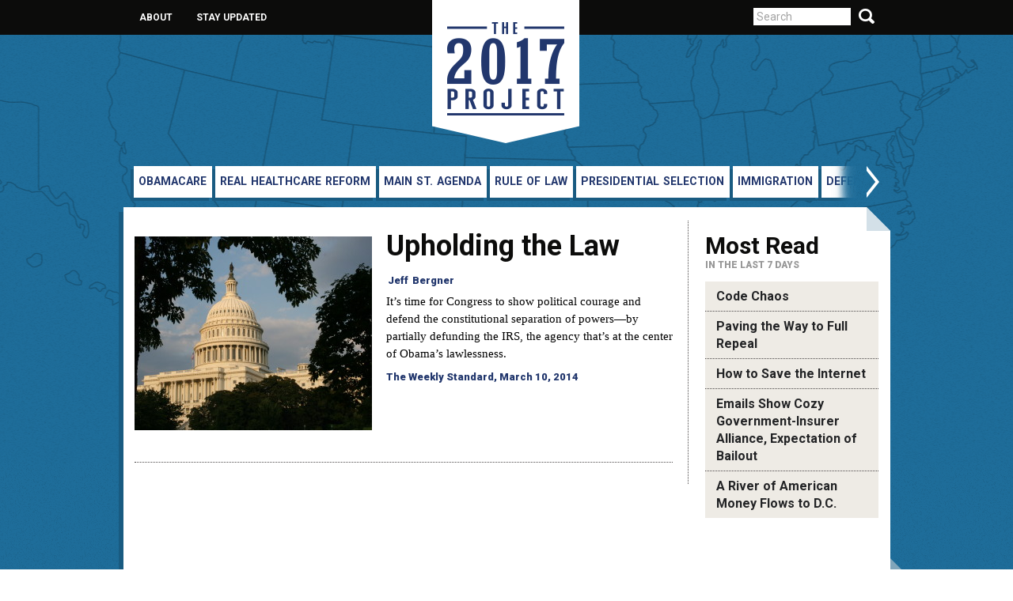

--- FILE ---
content_type: text/html; charset=UTF-8
request_url: http://2017project.org/authors/jeff-bergner/
body_size: 4831
content:
<!DOCTYPE HTML>
<html xmlns="http://www.w3.org/1999/xhtml" lang="en-US" prefix="og: http://ogp.me/ns#">
<head>
	<meta charset="UTF-8">
	<meta name="viewport" content="width=996">
	<title>Jeff Bergner Archives - THE 2017 PROJECT THE 2017 PROJECT</title>
	<link media="all" rel="stylesheet" href="http://2017project.org/site/wp-content/themes/the2017project/all.css">
	<link media="all" rel="stylesheet" href="http://2017project.org/site/wp-content/themes/the2017project/style.css">
	<link href='http://fonts.googleapis.com/css?family=Roboto:400,400italic,700,900' rel='stylesheet' type='text/css'>
	<link href='http://fonts.googleapis.com/css?family=Noticia+Text:400,700,400italic' rel='stylesheet' type='text/css'>
        
<!-- This site is optimized with the Yoast SEO plugin v3.0.6 - https://yoast.com/wordpress/plugins/seo/ -->
<link rel="canonical" href="http://2017project.org/authors/jeff-bergner/" />
<meta property="og:locale" content="en_US" />
<meta property="og:type" content="object" />
<meta property="og:title" content="Jeff Bergner Archives - THE 2017 PROJECT" />
<meta property="og:url" content="http://2017project.org/authors/jeff-bergner/" />
<meta property="og:site_name" content="THE 2017 PROJECT" />
<!-- / Yoast SEO plugin. -->

<link rel="alternate" type="application/rss+xml" title="THE 2017 PROJECT &raquo; Feed" href="http://2017project.org/feed/" />
<link rel="alternate" type="application/rss+xml" title="THE 2017 PROJECT &raquo; Comments Feed" href="http://2017project.org/comments/feed/" />
		<script type="text/javascript">
			window._wpemojiSettings = {"baseUrl":"https:\/\/s.w.org\/images\/core\/emoji\/72x72\/","ext":".png","source":{"concatemoji":"http:\/\/2017project.org\/site\/wp-includes\/js\/wp-emoji-release.min.js?ver=4.4.33"}};
			!function(e,n,t){var a;function i(e){var t=n.createElement("canvas"),a=t.getContext&&t.getContext("2d"),i=String.fromCharCode;return!(!a||!a.fillText)&&(a.textBaseline="top",a.font="600 32px Arial","flag"===e?(a.fillText(i(55356,56806,55356,56826),0,0),3e3<t.toDataURL().length):"diversity"===e?(a.fillText(i(55356,57221),0,0),t=a.getImageData(16,16,1,1).data,a.fillText(i(55356,57221,55356,57343),0,0),(t=a.getImageData(16,16,1,1).data)[0],t[1],t[2],t[3],!0):("simple"===e?a.fillText(i(55357,56835),0,0):a.fillText(i(55356,57135),0,0),0!==a.getImageData(16,16,1,1).data[0]))}function o(e){var t=n.createElement("script");t.src=e,t.type="text/javascript",n.getElementsByTagName("head")[0].appendChild(t)}t.supports={simple:i("simple"),flag:i("flag"),unicode8:i("unicode8"),diversity:i("diversity")},t.DOMReady=!1,t.readyCallback=function(){t.DOMReady=!0},t.supports.simple&&t.supports.flag&&t.supports.unicode8&&t.supports.diversity||(a=function(){t.readyCallback()},n.addEventListener?(n.addEventListener("DOMContentLoaded",a,!1),e.addEventListener("load",a,!1)):(e.attachEvent("onload",a),n.attachEvent("onreadystatechange",function(){"complete"===n.readyState&&t.readyCallback()})),(a=t.source||{}).concatemoji?o(a.concatemoji):a.wpemoji&&a.twemoji&&(o(a.twemoji),o(a.wpemoji)))}(window,document,window._wpemojiSettings);
		</script>
		<style type="text/css">
img.wp-smiley,
img.emoji {
	display: inline !important;
	border: none !important;
	box-shadow: none !important;
	height: 1em !important;
	width: 1em !important;
	margin: 0 .07em !important;
	vertical-align: -0.1em !important;
	background: none !important;
	padding: 0 !important;
}
</style>
<link rel='stylesheet' id='yarppWidgetCss-css'  href='http://2017project.org/site/wp-content/plugins/yet-another-related-posts-plugin/style/widget.css?ver=4.4.33' type='text/css' media='all' />
<link rel='stylesheet' id='flick-css'  href='http://2017project.org/site/wp-content/plugins/mailchimp//css/flick/flick.css?ver=4.4.33' type='text/css' media='all' />
<link rel='stylesheet' id='mailchimpSF_main_css-css'  href='http://2017project.org/?mcsf_action=main_css&#038;ver=4.4.33' type='text/css' media='all' />
<!--[if IE]>
<link rel='stylesheet' id='mailchimpSF_ie_css-css'  href='http://2017project.org/site/wp-content/plugins/mailchimp/css/ie.css?ver=4.4.33' type='text/css' media='all' />
<![endif]-->
<script type='text/javascript' src='http://2017project.org/site/wp-includes/js/jquery/jquery.js?ver=1.11.3'></script>
<script type='text/javascript' src='http://2017project.org/site/wp-includes/js/jquery/jquery-migrate.min.js?ver=1.2.1'></script>
<script type='text/javascript' src='http://2017project.org/site/wp-content/plugins/mailchimp/js/scrollTo.js?ver=1.4.2'></script>
<script type='text/javascript' src='http://2017project.org/site/wp-includes/js/jquery/jquery.form.min.js?ver=3.37.0'></script>
<script type='text/javascript'>
/* <![CDATA[ */
var mailchimpSF = {"ajax_url":"http:\/\/2017project.org\/"};
/* ]]> */
</script>
<script type='text/javascript' src='http://2017project.org/site/wp-content/plugins/mailchimp/js/mailchimp.js?ver=1.4.2'></script>
<script type='text/javascript' src='http://2017project.org/site/wp-includes/js/jquery/ui/core.min.js?ver=1.11.4'></script>
<script type='text/javascript' src='http://2017project.org/site/wp-content/plugins/mailchimp//js/datepicker.js?ver=4.4.33'></script>
<link rel='https://api.w.org/' href='http://2017project.org/wp-json/' />
<link rel="EditURI" type="application/rsd+xml" title="RSD" href="http://2017project.org/site/xmlrpc.php?rsd" />
<link rel="wlwmanifest" type="application/wlwmanifest+xml" href="http://2017project.org/site/wp-includes/wlwmanifest.xml" /> 
	<script type="text/javascript">
		jQuery(function($) {
			$('.date-pick').each(function() {
				var format = $(this).data('format') || 'mm/dd/yyyy';
				format = format.replace(/yyyy/i, 'yy');
				$(this).datepicker({
					autoFocusNextInput: true,
					constrainInput: false,
					changeMonth: true,
					changeYear: true,
					beforeShow: function(input, inst) { $('#ui-datepicker-div').addClass('show'); },
					dateFormat: format.toLowerCase(),
				});
			});
			d = new Date();
			$('.birthdate-pick').each(function() {
				var format = $(this).data('format') || 'mm/dd';
				format = format.replace(/yyyy/i, 'yy');
				$(this).datepicker({
					autoFocusNextInput: true,
					constrainInput: false,
					changeMonth: true,
					changeYear: false,
					minDate: new Date(d.getFullYear(), 1-1, 1),
					maxDate: new Date(d.getFullYear(), 12-1, 31),
					beforeShow: function(input, inst) { $('#ui-datepicker-div').removeClass('show'); },
					dateFormat: format.toLowerCase(),
				});

			});

		});
	</script>
	<link rel='stylesheet' href='http://2017project.org/site/wp-content/plugins/youtube-sidebar-widget/style.css' />	<script type="text/javascript" src="http://2017project.org/site/wp-content/themes/the2017project/js/jquery.main.js"></script>
	<!--[if IE]><script type="text/javascript" src="http://2017project.org/site/wp-content/themes/the2017project/js/ie.js"></script><![endif]-->
	<script type="text/javascript">var switchTo5x=true;</script>
	<script type="text/javascript" src="http://w.sharethis.com/button/buttons.js"></script>
	<script type="text/javascript">stLight.options({publisher: "d0920119-4acb-45a9-a7d9-2837827a3db9", doNotHash: false, doNotCopy: false, hashAddressBar: false});</script>
	<script>
	  (function(i,s,o,g,r,a,m){i['GoogleAnalyticsObject']=r;i[r]=i[r]||function(){
	  (i[r].q=i[r].q||[]).push(arguments)},i[r].l=1*new Date();a=s.createElement(o),
	  m=s.getElementsByTagName(o)[0];a.async=1;a.src=g;m.parentNode.insertBefore(a,m)
	  })(window,document,'script','//www.google-analytics.com/analytics.js','ga');
	 
	  ga('create', 'UA-43878994-1', '2017project.org');
	  ga('send', 'pageview');
	 
	</script>
	
	<script type="text/javascript">
	      var addthis_config = {
	         data_track_addressbar: true,
		    data_ga_property: 'UA-43878994-1',
	         data_ga_social : true
	      }; 
	</script>
</head>
<body>
	<noscript><div>Javascript must be enabled for the correct page display</div></noscript>
	<div class="skip">
		<a accesskey="N" tabindex="1" href="#main">Skip to Content</a>
	</div>
	<div id="wrapper">
		<div class="w1">
			<div class="w2">
				<header id="header">
					<strong class="logo"><a tabindex="2" href="http://2017project.org">THE 2017 PROJECT</a></strong>
					<div class="header-holder">
						<form class="search-form" action="http://2017project.org" method="get">
	<fieldset>
		<legend>search-field</legend>
		<input accesskey="4" name="s" type="search" title="search field" placeholder="Search">
		<input type="submit">
	</fieldset>
</form><nav class="top-nav"><ul><li id="menu-item-18" class="menu-item menu-item-type-post_type menu-item-object-page menu-item-18"><a href="http://2017project.org/about/">About</a></li>
<li id="menu-item-19" class="menu-item menu-item-type-post_type menu-item-object-page menu-item-19"><a href="http://2017project.org/stay-updated/">Stay Updated</a></li>
</ul></nav>					</div>
					<nav id="nav"><div class="mask"><div class="slideset"><div id="menu-item-10" class="menu-item menu-item-type-taxonomy menu-item-object-category menu-item-10 slide"><a href="http://2017project.org/category/obamacare/">Obamacare</a></div>
<div id="menu-item-12" class="menu-item menu-item-type-taxonomy menu-item-object-category menu-item-12 slide"><a href="http://2017project.org/category/real-healthcare-reform/">Real Healthcare Reform</a></div>
<div id="menu-item-9" class="menu-item menu-item-type-taxonomy menu-item-object-category menu-item-9 slide"><a href="http://2017project.org/category/main-st-agenda/">Main St. Agenda</a></div>
<div id="menu-item-13" class="menu-item menu-item-type-taxonomy menu-item-object-category menu-item-13 slide"><a href="http://2017project.org/category/rule-of-law/">Rule of Law</a></div>
<div id="menu-item-11" class="menu-item menu-item-type-taxonomy menu-item-object-category menu-item-11 slide"><a href="http://2017project.org/category/presidential-selection/">Presidential Selection</a></div>
<div id="menu-item-1472" class="menu-item menu-item-type-taxonomy menu-item-object-category menu-item-1472 slide"><a href="http://2017project.org/category/immigration/">Immigration</a></div>
<div id="menu-item-291" class="menu-item menu-item-type-taxonomy menu-item-object-category menu-item-291 slide"><a href="http://2017project.org/category/defense/">Defense</a></div>
<div id="menu-item-1865" class="menu-item menu-item-type-taxonomy menu-item-object-category menu-item-1865 slide"><a href="http://2017project.org/category/social-fabric/">Social Fabric</a></div>
<div id="menu-item-4163" class="menu-item menu-item-type-taxonomy menu-item-object-category menu-item-4163 slide"><a href="http://2017project.org/category/space/">Space</a></div>
<div id="menu-item-320" class="menu-item menu-item-type-taxonomy menu-item-object-category menu-item-320 slide"><a href="http://2017project.org/category/fiscal-responsibility/">Fiscal Responsibility</a></div>
<div id="menu-item-7" class="menu-item menu-item-type-taxonomy menu-item-object-category menu-item-7 slide"><a href="http://2017project.org/category/conservation/">Conservation</a></div>
</div></div><a class="btn-prev" href="#">Previous</a><a class="btn-next" href="#">Next</a></nav>				</header>
				<div id="main">
					<span class="decor"></span>	<div id="content" class="post-holder">
					<article class="content-holder">
									<a class="image-post-link" href="http://2017project.org/2014/03/upholding-law/"><img width="300" height="245" src="http://2017project.org/site/wp-content/uploads/2013/09/1140197_26339213-300x245.jpg" class="attachment-featured-post-thumbnail size-featured-post-thumbnail wp-post-image" alt="Capitol Dome through trees" srcset="http://2017project.org/site/wp-content/uploads/2013/09/1140197_26339213-300x245.jpg 300w, http://2017project.org/site/wp-content/uploads/2013/09/1140197_26339213-219x179.jpg 219w" sizes="(max-width: 300px) 100vw, 300px" /></a>
								<div class="item">
					<h1><a href="http://2017project.org/2014/03/upholding-law/">Upholding the Law</a></h1>
					<span class="author"><span class="author by"> <a href="http://2017project.org/authors/jeff-bergner/" rel="tag">Jeff Bergner</a></span> </span>
					<p>It’s time for Congress to show political courage and defend the constitutional separation of powers—by partially defunding the IRS, the agency that’s at the center of Obama’s lawlessness.</p>
											<span class="published-name">The Weekly Standard, March 10, 2014</span>
									</div>
			</article>
				<ul class="post-list">
					</ul>
			</div>
	<aside id="sidebar">
		
<!-- WordPress Popular Posts Plugin v3.3.2 [W] [weekly] [views] [custom] -->
<section class="widget-1 widget-first widget-last widget-odd widget-post-list widget popular-posts" id="wpp-2">
<h1>Most Read</h1>
<span class="published">in the last 7 days</span><ul>
<li> <a href="http://2017project.org/2014/03/code-chaos/" title="Code Chaos" class="wpp-post-title" target="_self">Code Chaos</a> </li>
<li> <a href="http://2017project.org/2014/01/paving-way-full-repeal/" title="Paving the Way to Full Repeal" class="wpp-post-title" target="_self">Paving the Way to Full Repeal</a> </li>
<li> <a href="http://2017project.org/2014/04/save-internet/" title="How to Save the Internet" class="wpp-post-title" target="_self">How to Save the Internet</a> </li>
<li> <a href="http://2017project.org/2014/07/emails-show-cozy-government-insurer-alliance-expectation-bailout/" title="Emails Show Cozy Government-Insurer Alliance, Expectation of Bailout" class="wpp-post-title" target="_self">Emails Show Cozy Government-Insurer Alliance, Expectation of Bailout</a> </li>
<li> <a href="http://2017project.org/2013/10/river-american-money-flows-d-c/" title="A River of American Money Flows to D.C." class="wpp-post-title" target="_self">A River of American Money Flows to D.C.</a> </li>

</ul>
</section>
<!-- End WordPress Popular Posts Plugin v3.3.2 -->
		<div class="widget-1 widget-first widget-last widget-odd updated widget widget_text" id="text-4">			 <span class="decor"></span>
<strong class="title">stay updated</strong>
<span class="text">Be informed about the latest policy news and commentary with our email updates.</span>
<a href="/site/?page_id=14" class="btn-subscribe">Subscribe</a>		</div>	</aside>
				</div>
				<footer id="footer">
					<div class="footer-holder">
						<div class="footer-frame">
										<ul>
        <li class="twitter"><a href="https://twitter.com/@2017Project" target="_blank">twitter</a></li>
</ul>									<p>&copy; The 2017 Project</p>
						</div>
						<div class="footer-block">
							<strong class="footer-logo"><a href="http://2017project.org">THE 2017 PROJECT</a></strong>
							<div class="info-block">
								                                                                        <address>					</address>
                                                                								<ul id="menu-menu-footer" class=""><li id="menu-item-53" class="menu-item menu-item-type-post_type menu-item-object-page menu-item-53"><a href="http://2017project.org/contact-us/">Contact Us</a></li>
<li id="menu-item-54" class="menu-item menu-item-type-post_type menu-item-object-page menu-item-54"><a href="http://2017project.org/privacy-policy/">Privacy Policy</a></li>
</ul>							</div>
						</div>
					</div>
				</footer>
			</div>
		</div>
	</div>
	<div class="skip">
		<a href="#header">Back to top</a>
	</div>
        <script type='text/javascript' src='http://2017project.org/site/wp-content/plugins/youtube-sidebar-widget/script.js'></script><script type='text/javascript' src='http://2017project.org/site/wp-includes/js/wp-embed.min.js?ver=4.4.33'></script>


<script type="text/javascript" src="//s7.addthis.com/js/300/addthis_widget.js#pubid=ra-522e2997043f74ca"></script>
</body>
</html>



--- FILE ---
content_type: text/css
request_url: http://2017project.org/site/wp-content/themes/the2017project/all.css
body_size: 5941
content:
/* @override 
	http://dev.2017project.org/wp-content/themes/the2017project/all.css */

*{
	margin:0;
	padding:0;
}
ul, ol, dl, p, h1, h2, h3, h4, h5, h6, address, form, table, blockquote, applet, embed, object, iframe, frameset{margin:0 0 14px;}
html, body, div, span, applet, embed, object, iframe, frameset,
p, q, blockquote, sub, sup, a, abbr, acronym, font, img, small, center,
h1, h2, h3, h4, h5, h6, b, strong, big, u, ins,
i, cite, em, var, dfn, address, s, strike, del,
dl, dt, dd, ol, ul, li, pre, code, kbd, samp, tt,
fieldset, legend, form, label, table, caption, tbody, tfoot, thead, tr, th, td,
article, aside, canvas, details, figcaption, figure, footer, header,
hgroup, menu, nav, section, summary, time, mark, audio,video{
	border:0;
	background:none;
}
body{
	font:15px/22px 'Georgia', 'Times New Roman', serif;
	color:#000;
	min-width:996px;
	background:url(images/bg-body.png);
	-webkit-text-size-adjust:100%;
	-ms-text-size-adjust: none;
}
a{
	text-decoration:none;
	color:#0075c7;
}
a:hover{text-decoration:underline;}
input, textarea, select{
	font:100% arial,sans-serif;
	vertical-align:middle;
	color:#000;
	overflow:auto;
}
label{vertical-align:middle;}
button, input{
	width:auto;
	overflow:visible;
}
legend{
	position:absolute;
	top:9999px;
	left:-9999px;
}
input[type="search"]::-webkit-search-cancel-button{
	-webkit-appearance:none;
}
h1, h2, h3, h4, h5, h6, b, strong, th{font-weight:bold;}
h1, h2, h3, h4, h5, h6 {font-family: Roboto, Arial, Helvetica, sans-serif;}
h1{font-size:200%;}
h2{font-size:170%;}
h2 .title-block {color: #ffffff;}
h3{font-size:120%;}
h4{font-size:100%;}
h5{font-size:100%; text-transform: uppercase;}
h6{font-size:100%; font-weight: normal; font-style: italic; }

i, cite, em, var, dfn, address{font-style:italic;}
u, ins {text-decoration:underline;}
s, strike, del{text-decoration:line-through;}
blockquote, blockquote:before, blockquote:after, q, q:before, q:after{quotes:none;}
blockquote:before, blockquote:after, q:before, q:after{content:'';}
table, caption, tbody, tfoot, thead, tr, th, td{
	border-collapse:collapse;
	border-spacing:0;
}
th, td{
	border:1px solid #ccc;
	padding:3px 7px;
	text-align:left;
	vertical-align:top;
}
th{
	border-color:#999;
	text-align:center;
	vertical-align:middle;
}
ul{margin-left:1px;}
ul li, ol li{list-style-position:inside;}
ul li{list-style-type:disc;}
header, footer, article, section, nav, figure, aside {display:block;}
figure {margin:0; padding:0;}
#wrapper{
	width:100%;
	overflow:hidden;
	position:relative;
}
.w1{
	margin:0 -35px 0 -36px;
	background:url(images/bg-wrapper.png) no-repeat 50% 0;
}
.w2{
	width:969px;
	padding:0 35px 0 36px;
	margin:0 auto;
	position:relative;
	z-index:10;
}
#header{
	width:969px;
	margin:0 auto;
}
.header-holder{
	background:#0c0c0b;
	overflow:hidden;
	position:relative;
	padding:11px 9999px 12px;
	margin:0 -9999px 166px;
}
.logo{
	width:186px;
	height:181px;
	margin:0;
	text-indent:-9999px;
	overflow:hidden;
	background:url(images/logo.png) no-repeat;
	position:absolute;
	top:0;
	left:426px;
	z-index:10;
}
.logo a{
	display:block;
	height:100%;
}
.top-nav ul{
	padding:0;
	font:bold 12px/14px Roboto, Arial, Helvetica, sans-serif;
	margin:0 0 0 20px;
	overflow:hidden;
	text-transform:uppercase;
}
.top-nav ul li{
	list-style:none outside;
	float:left;
	margin:0 30px 0 0;
	padding:4px 0 0;
}
.top-nav ul li a{color:#fff;}
.search-form{
	float:right;
	width:155px;
	padding:0 18px 0 0;
	margin:-1px 0 0;
}
.search-form input[type="text"],
.search-form input[type="search"]{
	font:14px/22px Roboto, Arial, Helvetica, sans-serif;
	color:#A3A3A3;
	float:left;
	border:0;
	width:123px;
	margin:0;
	padding:0 0 0 4px;
	-webkit-appearance:none;
	height:22px;
	background:#fff;
	box-sizing:border-box;
	-moz-box-sizing:border-box;
	-webkit-box-sizing:border-box;
}
*+html .search-form input[type="text"]{width:99px;}
.search-form :-moz-placeholder,
.search-form ::-webkit-input-placeholder,
.search-form :-ms-input-placeholder,
.search-form ::-moz-placeholder{
	font-size:14px;
	color:#fff;
	opacity:1;
	background:#000;
}
.search-form input[type="submit"]{
	text-indent:-9999px;
	overflow:hidden;
	background:url(images/sprite.png) no-repeat -280px 0;
	width:20px;
	height:19px;
	float:left;
	border:none;
	cursor:pointer;
	margin:1px 0 0 10px;
	font-size:0;
	line-height:0;
}
#nav{
	position:relative;
	padding:0 36px 8px 9px;
}
*+html #nav{padding:0 36px 12px 9px;}
#nav .mask{
	position:relative;
	overflow:hidden;
	width:917px;
}
#nav .mask .slideset{
	width:99999px;
	float:left;
}
#nav .mask .slide{
	width:auto;
	float:left;
	margin:0 0 4px 4px;
	font:bold 14px/16px Roboto, Arial, Helvetica, sans-serif;
	word-spacing:2px;
	text-transform:uppercase;
	-webkit-box-shadow:-4px 4px 0 rgba(25, 91, 129, 1);
	box-shadow:-4px 4px 0 rgba(25, 91, 129, 1);
	white-space:nowrap;
}
#nav .mask .slide a{
	color:#22376d;
	padding:11px 7px 13px 6px;
	background:#fff;
	font-weight:bold;
	display:inline-block;
}
#nav .mask .slide a:hover{
	background:#ddebf3;
	text-decoration:none;
}
#nav .mask .active a{background:#ffd76d;}
#nav .mask .active a:hover{background:#ffd76d;}
#nav .btn-next,
#nav .btn-prev{
	text-indent:-9999px;
	overflow:hidden;
	background:url(images/sprite.png) no-repeat;
	width:64px;
	height:45px;
	position:absolute;
	top:0;
}
#nav .btn-next{right:11px;}
#nav .btn-prev{
	left:-11px;
	background-position:0 -56px;
	top:-5px;
}
#nav .btn-prev.disabled,
#nav .btn-next.disabled{display:none;}
#main{
	width:940px;
	background:#fff;
	padding:17px 15px 30px 14px;
	margin:0 0 107px;
	position:relative;
	-webkit-box-shadow:-6px 6px 0 rgba(25, 91, 129, 1);
	box-shadow:-6px 6px 0 rgba(25, 91, 129, 1);
}
#main .decor{
	background:url(images/bg-decor.png) no-repeat;
	position:absolute;
	top:-1px;
	right:-6px;
	width:36px;
	height:31px;
}
#main:after,
.social-networks-box:after{
	content:'';
	display:block;
	clear:both;
}
#content{
	width:699px;
	padding:22px 0 0;
	border-left:1px dotted #4a4747;
	float:left;
}
#main .post-holder{
	border:dotted #4a4747;
	border-width:0 1px 0 0;
	padding:15px 19px 0 0;
	width:680px;
}
.content-holder{
	overflow:hidden;
	border-bottom:3px solid #22376d;
}
#content .alignright{
	float:right;
	padding:2px 0 0;
}
.content-holder.meta-top.has-thumbnail {
	position: relative;
	padding-right: 219px;
}
.content-holder.meta-top.has-thumbnail .top-feature {
	position: absolute;
	bottom: 0;
	right: 0;
	margin-bottom: 0;
}

.item{overflow:hidden;}
#main #content .item h1{
	margin:-9px 0 35px 40px;
	font:bold 36px/46px Roboto, Arial, Helvetica, sans-serif;
	border:none;
	padding:0;
	min-height: 50px;
}
#main #content .meta-top .item h1{
	min-height: 92px;
}
.post-holder .item h1{margin:-6px 0 8px !important;}
.category-box{
	background:#eeebe5;
	padding:0 0 10px 39px;
	min-height:53px;
}
.category{
	width:164px;
	height:23px;
	padding:2px 0 1px;
	text-align:center;
	color:#22376d;
	background:#fff;
	display:block;
	font:bold 11px/14px Roboto, Arial, Helvetica, sans-serif;
	text-transform:uppercase;
	margin:0 0 6px;
	white-space:nowrap;
}
.category:hover{text-decoration:underline;}
.category-box .by{
	font:bold 11px/14px Roboto, Arial, Helvetica, sans-serif;
	text-transform:uppercase;
	color:#22376d;
	padding:0 6px 0 2px;
	word-spacing:2px;
}
.post .by,
.post-holder .item .by,
.post-list .by,
.widget-post-list .by,
.column .by,
.post-box .by,
.post-video .by{
	font:bold 11px/14px Roboto, Arial, Helvetica, sans-serif;
	text-transform:uppercase;
	color:#22376d;
	padding:0 6px 0 2px;
	word-spacing:2px;
	cursor:pointer;
	vertical-align:top;
}

.post-holder .item .by {
	text-transform: capitalize;
	font: 900 13px/18px Roboto, Arial, Helvetica, sans-serif;
}

.post-list .by {
	font: 900 13px/18px Roboto, Arial, Helvetica, sans-serif;
	text-transform: capitalize;
}
.post-list .author .by:hover {
	font-weight: 900;
}
.widget .author.by:hover {
    font-weight: bold;
}
.post .by:hover,
.post-holder .item .by:hover,
.post-list .by:hover,
.widget-post-list .by:hover,
.column .by:hover,
.post-box .by:hover,
.post-video .by:hover{font-weight:900;}
.post-holder .item .by{
	display:inline-block;
	margin:0 0 4px;
	vertical-align:top;
}
.author .by:hover {
	font-weight: bold;
}
*+html .post-holder .item .author{margin:0;}
.column .by,
.post-list .by{
	display:inline-block;
	margin:0 0 3px;
	white-space:pre-line;
	vertical-align:top;
}
.category-box .by a:hover{font-weight:bold;}
.widget-post-list .by{
	margin:0 0 1px;
	display:inline-block;
	white-space:nowrap;
	vertical-align:top;
}
.category-box .by span{
	font:italic 12px/14px 'Noticia Text', serif;
	text-transform:none;
	color:#000;
	padding:0 1px 0 0;
}
.content-block{
	position: relative;
	padding:53px 35px 0 43px;
	border-right:1px dotted #4a4747;
}
.content-block p{margin:0 0 15px;}
.content-block .date{
	font:bold 13px/18px Roboto, Arial, Helvetica, sans-serif;
	color:#989898;
	margin:2px 8px 0 0;
	overflow:hidden;
}
#content .content-block .container{
	overflow:hidden;
	margin:0 0 19px -2px;
	padding:18px 0 0;
	width:auto;
}
#content .content-block .container h2{
	margin:0 0 13px;
	font:bold 24px/26px Roboto, Arial, Helvetica, sans-serif;
}
*+html #content .content-block .container h2{
	padding:0 0 2px;
	margin:0 0 11px;
}
#content .content-block .container p{margin:0;}
.intro-box{
	float:left;
	width:274px;
	margin:0 29px 0 0;
	padding:7px 0 0;
}
.intro-box span{
	display:block;
	font-size:10px;
	line-height:15px;
	background:#eeebe5;
	padding:8px 13px 7px;
}
.intro-box img{vertical-align:top;}
.content-block h3{
	margin:0 0 15px;
	font:bold 18px/19px Roboto, Arial, Helvetica, sans-serif;
}
*+html .content-block h3{
	padding:0 0 2px;
	margin:0 0 13px;
}
.content-block h4{
	margin:0 0 9px;
	font:bold 13px/15px Roboto, Arial, Helvetica, sans-serif;
}
.content-block h5{
	margin:0 0 9px;
	font:bold 13px/15px Arial, Helvetica, sans-serif;
	text-transform:uppercase;
}
.content-block h6{
	margin:0 0 8px;
	font:italic 13px/15px Roboto, Arial, Helvetica, sans-serif;
}
.content-block blockquote{
	margin:22px 0 24px;
	padding:22px 37px 10px 37px;
	font:normal 14px/23px Roboto, Arial, Helvetica, sans-serif;
	background:#f6f4f1;
	width:536px;
}
.content-block .button{
	background:#000;
	color:#fff;
	font:bold 14px/16px Roboto, Arial, Helvetica, sans-serif;
	padding:12px 17px 12px 14px;
	display:inline-block;
	vertical-align:top;
	margin:0 0 17px;
	cursor:pointer;
}
.content-block .button:hover{
	text-decoration:none;
	background:#1e6d9a;
}
.yarpp-related {
	margin-bottom: 50px;
}
.yarpp-related li {
    margin-left: 0px !important;
}
.info-user-list{
	padding:0;
	margin:0 -35px 0 -43px;
	font:bold 12px/18px Roboto, Arial, Helvetica, sans-serif;
}
.info-user-list>li{
	list-style:none outside !important;
	margin:10px 0 0 !important;
	padding:20px 38px 55px 45px;
	background:#eeebe5;
}
.info-user-list .by{
	color:#22376d;
	padding:0 6px 0 0;
	font-style:normal;
	font-weight:bold;
	margin:-2px 0 9px -1px;
	display:block;
}
.info-user-list .by span{
	font-weight:bold;
	text-transform:none;
	color:#989898;
	padding:0 4px;
}
.info-user-list .by span:first-child{padding:0 4px 0 0;}
.info-user-list h5{
	margin:0 0 5px;
	color:#22376d;
	font-size:11px;
	line-height:14px;
}
.info-user-list .htagcloud{
	overflow:hidden;
	font:12px/14px 'Noticia Text';
}
.popularity{
	padding:0;
	margin:0;
	overflow:hidden;
}
.popularity li{
	float:left;
	list-style:none outside !important;
	margin:0 5px 0 0 !important;
	padding:0 0 2px;
}
.popularity li a{color:#22376d;}
.social-buttons{
	float:right;
	background:#fff;
	width:193px;
	height:33px;
	margin:-20px 0 0;
	padding:10px 0px 0 10px;
}
.social-buttons img{
	vertical-align:top;
	margin:0 1px 0 0;
}
.social-buttons .addthis_button_tweet {
	float: right;
}
#main h1{
	font:bold 30px/32px Roboto, Arial, Helvetica, sans-serif;
	color:#0c0c0b;
	margin:0 0 15px;
	border-bottom:3px solid #22376d;
	padding:1px 0 8px;
}
#wrapper .main-holder h1{
	font:bold 30px/32px Roboto, Arial, Helvetica, sans-serif;
	padding:0 0 20px;
	margin:0 0 33px;
}
.post-holder .content-holder{
	border-bottom:1px dotted #4c4849;
	margin:0 0 27px;
	padding: 0 0 20px;
}
.image-post-link{
	float:left;
	margin:5px 18px 20px 0;
}
.published-name{
	font:900 13px/18px Roboto, Arial, Helvetica, sans-serif;
	color: #22376d;
	display: block;
	padding-top: 10px;
}
.post-holder .item .date,
.post-list .date{
	font:900 13px/18px Roboto, Arial, Helvetica, sans-serif;
	color:#989898;
	padding:5px 10px 8px 0;
	margin:-3px 7px 0 -2px;
	border-right:1px dotted #4c4849;
	display:inline-block;
	vertical-align:top;
	letter-spacing:0.01em;
}
.post-holder .item .date{
	margin:-3px 7px 0 0px;
	padding:5px 10px 8px 0;
}
.widget-post-list .date{
	font:900 13px/18px Roboto, Arial, Helvetica, sans-serif;
	color:#989898;
	display:inline-block;
	vertical-align:top;
	letter-spacing:-1px;
	padding:2px 3px 0 0;
}
.post-holder .item p{margin:0 0 0;}
.image-post-link img{vertical-align:top;}
.post-list{
	padding:0;
	margin:0;
	float: left;
}
.post-list li{
	list-style:outside none !important;
	border-bottom:1px dotted #4c4849;
	margin:0 0 19px !important;
	padding-bottom: 14px;
	float: left;
	width: 675px;
}
.post-list .image-post-link{margin:6px 20px 0 0;}
.post-list h2{
	margin:0 0 5px;
	font:900 18px/24px Roboto, Arial, Helvetica, sans-serif;
}
.post-list h2 a{color:#0c0c0b;}
.post-list p{margin:0 0 0;}
.paging{
	margin:0;
	padding:14px 0 34px;
	color:#000;
	text-align:center;
	font:12px/14px Roboto, Arial, Helvetica, sans-serif;
}
.paging li{
	display:inline-block;
	margin:1px 2px 0 0 !important;
	list-style:none outside !important;
	vertical-align:top;
}

*+html .paging li{
	display:inline;
	margin:0 3px 0 2px;
}
.paging li a{
	color:#4f4e4d;
	background:#eeebe4;
	display:block;
	padding:7px 5px;
	width:19px;
	height:15px;
}
.paging li a:hover{
	background:#d9d4c7;
	text-decoration:none;
}
.paging .active{
	background:#20376c;
	padding:7px 5px;
	width:19px;
	height:15px;
	color:#fff;
}
.paging .next,
.paging .prev{
	text-indent:-9999px;
	overflow:hidden;
	width:30px;
	height:29px;
}
.paging .prev a{background:url(images/sprite.png) no-repeat -34px -120px;}
.paging .prev a:hover{background:url(images/sprite.png) no-repeat 0 -152px;}
.paging .next a{background:url(images/sprite.png) no-repeat 0 -120px;}
.paging .next a:hover{background:url(images/sprite.png) no-repeat -34px -152px;}
.paging .first{margin:0 11px 0 0;}
.paging .first a,
.paging .first a:hover,
.paging .last a,
.paging .last a:hover{
	background:none;
	color:#000;
	font-weight:bold;
}
.paging .first a:hover,
.paging .last a:hover{text-decoration:underline;}
.paging .last{
	margin:0 0 0 2px;
}
.three-columns{
	overflow:hidden;
	padding:10px 0 0;
	margin:0 0 23px;
}
.three-columns .column{
	display:inline-block;
	vertical-align:top;
	width:272px;
	background:#eeebe5;
	position:relative;
	padding:0 11px 11px 17px;
	margin:0 0 0 16px;
}
*+html .three-columns .column{
	display:inline;
	margin:0 0 0 20px;
}
.three-columns .column:first-child{margin:0;}
.three-columns .mask{
	position:relative;
	margin:0 0 14px -17px;
}
.three-columns .column .post-link{
	position:absolute;
	top:-10px;
	left:1px;
	padding:2px 11px 3px 10px;
}
.three-columns .mask img{
	margin:0;
	vertical-align:top;
}
.three-columns .title-block{
	position:absolute;
	bottom:0;
	left:0;
	width:300px;
	background:url(images/bg-mask.png) repeat-x;
	overflow:hidden;
}
.three-columns .title-block{
	margin:0;
	font:900 18px/25px Roboto, Arial, Helvetica, sans-serif;
}
.three-columns .title-block a{
	display: block;
	padding:34px 18px 12px;
	height:51px;
	color:#fff;
}
.three-columns .title-block a:hover{
	color:#c7c7c7;
	text-decoration:none;
}
*+html .three-columns .column .author{margin:0;}
.last-articles{
	float:left;
	width:721px;
}
#main .last-articles h1{
	font:bold 30px/32px Roboto, Arial, Helvetica, sans-serif;
	margin:0 0 20px;
	color:#0c0c0b;
	padding:0;
	border:none;
}
.last-articles .column{
	padding:0;
	border:none;
}
.posts-holder{
	width:220px;
	padding:0 9px 0 0;
	margin:0 6px 0 0;
	display:inline-block;
	vertical-align:top;
	border-right:1px dotted #4c4849;
}
*+html .posts-holder{
	display:inline;
	margin:0 10px 0 0;
}
.post-box{
	border-top:3px solid #22376d;
	border-bottom:1px dotted #4c4849;
	margin:31px 0 -4px;
	padding:0 0 16px;
	position:relative;
}
.post-box:first-child{margin:0;}
.post-box p{margin:0;}
.post-box img{
	vertical-align:top;
	margin:0 0 16px;
}
.post-box .post-link{
	margin:-10px 0 0 8px;
	padding:2px 11px 3px 9px;
	position:absolute;
	top:-1px;
	left:0;
}
.btn-view{
	background:#000;
	color:#fff;
	cursor:pointer;
	display:inline-block;
	font:bold 14px/16px Roboto,Arial,Helvetica,sans-serif;
	margin:33px 0 0 3px;
	padding:14px 21px 14px 22px;
	vertical-align:top;
}
*+html .post-box .author{margin:0;}
.btn-view:hover{
	text-decoration:none;
	background:#1e6d9a;
}
.info-box{overflow:hidden;}
.article-box{
	padding:31px 0 14px;
}
#sidebar{
	width:240px;
	float:right;
}
#main .sidebar-holder{
	width:219px;
}
#sidebar .social-networks-box{
	margin:140px 0 51px;
	background:#eeebe5;
	padding:26px 0 14px 22px;
	width:218px;
	border-bottom:3px solid #22376d;
}
.social-networks-box ul{
	padding:0;
	margin:0;
	float:left;
}
.social-networks-box ul li{
	margin:0 7px 0 0;
	list-style:none outside;
	float:left;
}
.social-networks-box ul li a{
	background:url(images/sprite.png) no-repeat;
	text-indent:-9999px;
	overflow:hidden;
	display:block;
	cursor:pointer;
}
.social-networks-box ul li .facebook{
	background-position:-280px -24px;
	width:23px;
	height:23px;
}
.social-networks-box ul li .twitter{
	background-position:-280px -52px;
	width:23px;
	height:23px;
}
.popup-holder{
	position:relative;
	width:72px;
	float:left;
	margin:1px 0 0 4px;
}
.popup-holder .open{
	font:bold 16px/18px Roboto, Arial, Helvetica, sans-serif;
	color:#22376d;
	background:url(images/arrow.png) no-repeat 100% 6px;
	padding:0 20px 0 0;
}
.popup-holder .popup{
	display:none;
	position:absolute;
	top:-181px;
	right:-212px;
}
.popup-holder .popup img{vertical-align:top;}
.widget{margin:0 0 54px;}
.post {
	padding:16px 0 40px;
	border-top: 3px solid #22376D;
}
.yarpp-related-widget .post-link {
    margin-top: -33px;
    position: absolute;
}
.yarpp-related-widget h1 {
    border-bottom: none !important;
}
.yarpp-related-widget {
    margin-left: 20px;
}
#sidebar .post h1{
	font:bold 30px/32px Roboto, Arial, Helvetica, sans-serif;
	margin:0 0 13px;
	padding:0;
	border:none;
}
.post-link{
	font:bold 11px/22px Roboto, Arial, Helvetica, sans-serif;
	color:#000;
	background:#ffd76d;
	display:inline-block;
	text-transform:uppercase;
	padding:2px 12px 3px 10px;
	position:relative;
	word-spacing:3px;
	margin:0 0 0 8px;
	cursor:pointer;
	z-index:15;
	white-space:nowrap;
}
.post-link:hover{
	background:#ffc221;
	text-decoration:none;
}
.post img{
	margin:-19px 0 16px;
	vertical-align:top;
	border-top:3px solid #22376d;
}
.post h2,
.post-box h2{
	margin:0 0 10px;
	font: 900 18px/25px Roboto, Arial, Helvetica, sans-serif;
}
.post-box h2{margin:0 0 8px;}
.post h2 a,
.post-box h2 a{color:#222325;}
*+html .post-box h2 a{padding:0 0 2px;}
.post .by{
	display:inline-block;
	margin:0 0 6px;
	vertical-align:top;
}
.by a,
.by strong{color:#22376d;}
.post-box .by{
	display:inline-block;
	margin:0 0 3px;
	vertical-align:top;
}
.post p{margin:0;}
.updated{
	background:#ddebf3;
	position:relative;
	margin:0 -16px 0 21px;
	padding:17px 30px 17px 14px;
	width:210px;
	min-height:168px;
}

#mc_signup .updated {
	background: none;
	padding: 0;
	margin: 0 0 20px 0;
	width: 100%;
	min-height: 0;
}

#mc_signup_form {
	background-color: white !important;
	border: 0 !important;
	margin: 0 !important;
	padding: 0 !important;
}

#mc-indicates-required {
	font-size: .8em !important; 
}
.mc_custom_border_hdr {
	padding: 0 !important;
	font: 900 18px/24px Roboto, Arial, Helvetica, sans-serif !important;
}
.mc_success_msg {
	color: #252525;
}

#mc_signup_form .mc_input {
	max-width: 200px;
}
#mc_signup_submit {
	max-width: 200px;
	float: left;
}
#sidebar .widget-post-list{
	padding:16px 0 0 21px;
	margin:0 0 70px;
}
#main .widget-post-list h1{
	margin:0 0 1px;
	color:#0c0c0b;
	font:bold 30px/32px Roboto, Arial, Helvetica, sans-serif;
	border:none;
	padding:0;
}
.widget-post-list .published, .widget_text .published{
	color:#989898;
	font:900 12px/14px Roboto, Arial, Helvetica, sans-serif;
	text-transform:uppercase;
	display:block;
	margin:0 0 14px;
}
.widget-post-list ul{
	padding:0;
	margin:0;
}
.widget-post-list ul li{
	list-style:none outside;
	position:relative;
	background:#eeebe5;
	padding:8px 10px 7px 14px;
	border-top:1px dotted #4c4849;
}
.widget-post-list ul li:first-child{border:none;}
.widget-post-list ul h2{
	margin:0 0 5px;
	font:bold 16px/18px Roboto, Arial, Helvetica, sans-serif;
}
*+html .widget-post-list ul h2{font-weight:normal;}
*+html .widget-post-list ul .author{margin:0 0 -3px;}
.widget-post-list ul h2 a{color:#222325;}
.widget-post-list ul li:hover h2 a{color:#4c4e53;}
.widget-post-list ul .number{
	font:900 18px/22px Roboto, Arial, Helvetica, sans-serif;
	position:absolute;
	top:10px;
	left:-2px;
	color:#1e6d9a;
	background:url(images/bg-number.png) no-repeat 2px 0;
	width:19px;
	height:27px;
	padding:3px 0 0;
}
.widget-post-list ul li:hover{background:#e0dace;}
.widget-post-list ul li:hover .number{color:#000;}
.updated .title{
	font:bold 36px/33px Roboto, Arial, Helvetica, sans-serif;
	text-transform:uppercase;
	letter-spacing:-1px;
	display:block;
	margin:0 0 9px;
}
.widget-post-list ul h2 a:hover {
	text-decoration: none;
}
#key-readings {
    padding: 16px 0 0 21px;
}
#key-readings h1 {
    border-bottom: none;
    padding: 0;
    margin: 0 0 3px;
}
#key-readings ul a {
    color: #222325;
}
#key-readings li {
    background: #EEEBE5;
    border-top: 1px dotted #4C4849;
    list-style: none;
    padding: 8px 10px 7px 14px;
    font: bold 16px/18px Roboto,Arial,Helvetica,sans-serif;
}
#key-readings li:first-child {
    border-top: none;
}
#key-readings li:hover {
    background: #E0DACE;
}
#key-readings li:hover a, .popular-posts ul li:hover a {
    color: #4C4E53;
    text-decoration: none;
}
.popular-posts ul li a {
	color: #222325;
	font: bold 16px/18px Roboto,Arial,Helvetica,sans-serif; 
}
.author{
	line-height:14px;
	display:block;
	margin:0 0 2px;
}
.updated .text{
	border:solid #1e6d9a;
	border-width:3px 0;
	display:inline-block;
	padding:9px 0 9px 4px;
	margin:0 8px 0 0;
}
#main .tag h1 {
	border-bottom: 0;
	background: #ddebf3;
	padding: 17px 0px 17px 13px;
	width: 206px;
	position: relative;
}
#main .updated .decor{
	background:url(images/bg-widget.png) no-repeat;
	position:absolute;
	right:0;
	top:-19px;
	width:20px;
	height:221px;
}
.btn-subscribe{
	color:#fff;
	background:#1e6d9a;
	font:bold 14px/16px Roboto, Arial, Helvetica, sans-serif;
	display:inline-block;
	vertical-align:top;
	padding:6px 13px 5px 9px;
	cursor:pointer;
}
.btn-subscribe:hover{text-decoration:none;
background-color: black;
}
#sidebar .video-box{
	width:220px;
	overflow:hidden;
	margin:0 0 30px;
}
#main .video-box h1{
	font:bold 30px/32px Roboto, Arial, Helvetica, sans-serif;
	color:#0c0c0b;
	border-bottom:3px solid #22376d;
	margin:-2px 0 13px -1px;
	padding:0 0 5px;
}
#sidebar.sidebar-holder h1 {
	margin-bottom: 0;
}
.post-video{
	background:#eeebe5;
	padding:0 0 14px 13px;
}
.placeholder{margin:0 0 13px -13px;}

.post-video h2{
	font: 900 18px/25px Roboto, Arial, Helvetica, sans-serif;
	margin:0 0 8px;
	color:#222325;
}
.placeholder img{vertical-align:top;}
.post-video .by{
	padding:0;
	display:inline-block;
	margin:0 0 8px;
	vertical-align:top;
}
.sidebar-holder .updated{margin:0;}
#footer{
	margin:0 -9999px;
	padding:43px 9999px 40px;
	background:#1c1b18;
}
.footer-holder{
	width:931px;
	padding:0 24px 0 14px;
}
.footer-frame{
	float:right;
	color:#484848;
	font:bold 12px/14px Arial, Helvetica, sans-serif;
	padding:5px 0 0;
	text-align:right;
}
.footer-frame ul{
	padding:0;
	margin:0 -3px 18px 0;
	overflow:hidden;
}
.footer-frame ul li{
	list-style:none outside;
	text-indent:-9999px;
	text-align:left;
	overflow:hidden;
	background:url(images/sprite.png) no-repeat;
	width:27px;
	height:26px;
	float:left;
	margin:0 0 0 10px;
}
.footer-frame ul li a{
	display:block;
	height:100%;
}
.footer-frame ul .twitter{background-position: -330px 0;}
.footer-frame ul .facebook{
	background-position: -330px -32px;
	margin:0 1px 0 10px;
}
.footer-frame ul .youtube{background-position: -330px -64px;}
.footer-frame ul .linkedin{background-position: -330px -97px;}
.footer-frame ul .twitter:hover{
	background-position: -364px -0;
}
.footer-frame ul .facebook:hover{
	background-position: -365px -96px;
}
.footer-frame ul .youtube:hover{
	background-position: -364px -32px;
}
.footer-frame ul .linkedin:hover{
	background-position: -364px -64px;
}
.footer-frame p{margin:0;}
.footer-block{
	overflow:hidden;
	color:#d9d9d9;
	font:14px/21px Roboto, Arial, Helvetica, sans-serif;
}
.footer-block .footer-logo{
	display:block;
	width:173px;
	height:26px;
	margin:0 0 18px;
	text-indent:-9999px;
	overflow:hidden;
	background:url(images/sprite.png) no-repeat 0 -192px;
}
.footer-logo a{
	display:block;
	height:100%;
}
.info-block{overflow:hidden;}
.info-block address{
	margin:0 12px 0 0;
	font-style:normal;
	float:left;
}
.info-block ul{
	padding:0;
	margin:0;
	float:left;
}
.info-block ul li{
	list-style:none outside;
	float:left;
	background:url(images/bullet.png) no-repeat 0 50%;
	padding:0 0 0 16px;
	margin:0 10px 0 0;
}
.info-block ul li a{color:#3f88b1;}
.skip a{
	position:absolute;
	left:-10000px;
	top:auto;
	width:1px;
	height:1px;
	overflow:hidden;
}
.skip a:focus{
	position:static;
	width:auto;
	height:auto;
}

--- FILE ---
content_type: text/css
request_url: http://2017project.org/site/wp-content/themes/the2017project/style.css
body_size: 1014
content:
/*
Theme Name: The2017Project
Author: Anonymous
Author URI:
Version: 1
Description: Base theme for Wordpress
License: GNU General Public License v2 or later
License URI: http://www.gnu.org/licenses/gpl-2.0.html
Text Domain: base
Tags: one-column, two-columns
Theme URI:
*/

/* =WordPress Core
-------------------------------------------------------------- */

.clear { clear: both;}
.alignleft { float: left; }
.alignright { float: right; }


img[align=left],
img.alignleft {	margin: 0 25px 15px 0; }
img[align=right],
img.alignright { margin: 0 0 15px 25px; }
img.aligncenter {
	display: block;
	margin: 0 auto 15px auto;
}

.wp-caption {
    background: #eeebe5;
    max-width: 96%; /* Image does not overflow the content area */
    padding: 5px 3px 10px;
    text-align: left;
}

.wp-caption.alignnone {
    margin: 5px 20px 20px 0;
}

.wp-caption.alignleft {
    margin: 5px 20px 20px 0;
    float: left;
    padding: 0;
}

.wp-caption.alignright {
    margin: 5px 0 20px 20px;
}

.wp-caption img {
    border: 0 none;
    height: auto;
    margin: 0;
    max-width: 100%;
    padding-bottom: 10px;
    width: auto;
}

.wp-caption p.wp-caption-text,
.gallery-caption {
    font-size: 11px;
    line-height: 17px;
    margin: 0;
    padding: 0 6px 12px;
}

.sticky,
.bypostauthor{
	display:block;
}

#mc_signup_form {
	padding: 0;
	border: none;
	background-color: white;
}


/* main elements */
.social-networks-box ul li > span{
	background:url(images/sprite.png) no-repeat;
	overflow:hidden;
	display:block;
	cursor:pointer;
}
.social-networks-box ul li > span span{background:none !important;}

.popup-holder .st_sharethis_large{
	font:bold 16px/18px Roboto, Arial, Helvetica, sans-serif;
	color:#22376d;
	background:url(images/arrow.png) no-repeat 100% 6px;
	padding:0 20px 0 0;
	cursor:pointer;
}
.popup-holder .st_sharethis_large span{background:none !important; display:none;}

.twitter-share-button {width:100px !important;}
.post-video h2 a {color: #222325;}
.info-user-list h5 a {color: #22376D;}
#main #content .item h1 a {color: #0C0C0B;}

#content li {
	margin-left: 30px;
	list-style-type: disc;
}

ul li {
	list-style-position: outside;
	padding-left: 5px;
}

hr {
	border: 1px solid #eeebe5;
	margin: 2em 0;
}

--- FILE ---
content_type: text/plain
request_url: https://www.google-analytics.com/j/collect?v=1&_v=j102&a=875132253&t=pageview&_s=1&dl=http%3A%2F%2F2017project.org%2Fauthors%2Fjeff-bergner%2F&ul=en-us%40posix&dt=Jeff%20Bergner%20Archives%20-%20THE%202017%20PROJECT%20THE%202017%20PROJECT&sr=1280x720&vp=1280x720&_u=IEBAAAABAAAAACAAI~&jid=712016924&gjid=817587293&cid=46070485.1768996685&tid=UA-43878994-1&_gid=403830916.1768996685&_r=1&_slc=1&z=972988983
body_size: -285
content:
2,cG-V3BFTYRT29